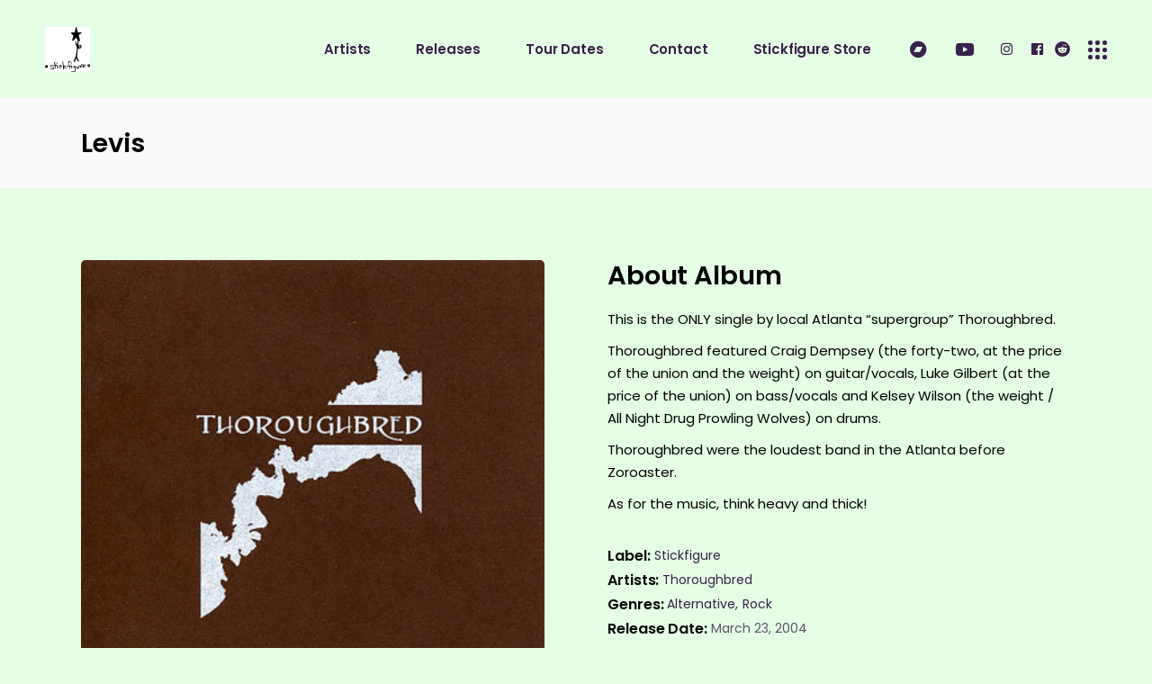

--- FILE ---
content_type: text/html; charset=UTF-8
request_url: https://www.stickfigurerecordings.com/album/levis/
body_size: 15708
content:
<!DOCTYPE html>
<html lang="en-US">
<head>
	<meta charset="UTF-8">
	<meta name="viewport" content="width=device-width, initial-scale=1, user-scalable=yes">
	<link rel="profile" href="https://gmpg.org/xfn/11">
	
	
	<title>Levis &#8211; Stickfigure Recordings</title>
<meta name='robots' content='max-image-preview:large' />
<link rel='dns-prefetch' href='//fonts.googleapis.com' />
<link rel="alternate" type="application/rss+xml" title="Stickfigure Recordings &raquo; Feed" href="https://www.stickfigurerecordings.com/feed/" />
<link rel="alternate" type="application/rss+xml" title="Stickfigure Recordings &raquo; Comments Feed" href="https://www.stickfigurerecordings.com/comments/feed/" />
<link rel="alternate" title="oEmbed (JSON)" type="application/json+oembed" href="https://www.stickfigurerecordings.com/wp-json/oembed/1.0/embed?url=https%3A%2F%2Fwww.stickfigurerecordings.com%2Falbum%2Flevis%2F" />
<link rel="alternate" title="oEmbed (XML)" type="text/xml+oembed" href="https://www.stickfigurerecordings.com/wp-json/oembed/1.0/embed?url=https%3A%2F%2Fwww.stickfigurerecordings.com%2Falbum%2Flevis%2F&#038;format=xml" />
		<!-- This site uses the Google Analytics by MonsterInsights plugin v9.11.1 - Using Analytics tracking - https://www.monsterinsights.com/ -->
							<script src="//www.googletagmanager.com/gtag/js?id=G-N3YGYK6G6Y"  data-cfasync="false" data-wpfc-render="false" type="text/javascript" async></script>
			<script data-cfasync="false" data-wpfc-render="false" type="text/javascript">
				var mi_version = '9.11.1';
				var mi_track_user = true;
				var mi_no_track_reason = '';
								var MonsterInsightsDefaultLocations = {"page_location":"https:\/\/www.stickfigurerecordings.com\/album\/levis\/"};
								if ( typeof MonsterInsightsPrivacyGuardFilter === 'function' ) {
					var MonsterInsightsLocations = (typeof MonsterInsightsExcludeQuery === 'object') ? MonsterInsightsPrivacyGuardFilter( MonsterInsightsExcludeQuery ) : MonsterInsightsPrivacyGuardFilter( MonsterInsightsDefaultLocations );
				} else {
					var MonsterInsightsLocations = (typeof MonsterInsightsExcludeQuery === 'object') ? MonsterInsightsExcludeQuery : MonsterInsightsDefaultLocations;
				}

								var disableStrs = [
										'ga-disable-G-N3YGYK6G6Y',
									];

				/* Function to detect opted out users */
				function __gtagTrackerIsOptedOut() {
					for (var index = 0; index < disableStrs.length; index++) {
						if (document.cookie.indexOf(disableStrs[index] + '=true') > -1) {
							return true;
						}
					}

					return false;
				}

				/* Disable tracking if the opt-out cookie exists. */
				if (__gtagTrackerIsOptedOut()) {
					for (var index = 0; index < disableStrs.length; index++) {
						window[disableStrs[index]] = true;
					}
				}

				/* Opt-out function */
				function __gtagTrackerOptout() {
					for (var index = 0; index < disableStrs.length; index++) {
						document.cookie = disableStrs[index] + '=true; expires=Thu, 31 Dec 2099 23:59:59 UTC; path=/';
						window[disableStrs[index]] = true;
					}
				}

				if ('undefined' === typeof gaOptout) {
					function gaOptout() {
						__gtagTrackerOptout();
					}
				}
								window.dataLayer = window.dataLayer || [];

				window.MonsterInsightsDualTracker = {
					helpers: {},
					trackers: {},
				};
				if (mi_track_user) {
					function __gtagDataLayer() {
						dataLayer.push(arguments);
					}

					function __gtagTracker(type, name, parameters) {
						if (!parameters) {
							parameters = {};
						}

						if (parameters.send_to) {
							__gtagDataLayer.apply(null, arguments);
							return;
						}

						if (type === 'event') {
														parameters.send_to = monsterinsights_frontend.v4_id;
							var hookName = name;
							if (typeof parameters['event_category'] !== 'undefined') {
								hookName = parameters['event_category'] + ':' + name;
							}

							if (typeof MonsterInsightsDualTracker.trackers[hookName] !== 'undefined') {
								MonsterInsightsDualTracker.trackers[hookName](parameters);
							} else {
								__gtagDataLayer('event', name, parameters);
							}
							
						} else {
							__gtagDataLayer.apply(null, arguments);
						}
					}

					__gtagTracker('js', new Date());
					__gtagTracker('set', {
						'developer_id.dZGIzZG': true,
											});
					if ( MonsterInsightsLocations.page_location ) {
						__gtagTracker('set', MonsterInsightsLocations);
					}
										__gtagTracker('config', 'G-N3YGYK6G6Y', {"forceSSL":"true","link_attribution":"true"} );
										window.gtag = __gtagTracker;										(function () {
						/* https://developers.google.com/analytics/devguides/collection/analyticsjs/ */
						/* ga and __gaTracker compatibility shim. */
						var noopfn = function () {
							return null;
						};
						var newtracker = function () {
							return new Tracker();
						};
						var Tracker = function () {
							return null;
						};
						var p = Tracker.prototype;
						p.get = noopfn;
						p.set = noopfn;
						p.send = function () {
							var args = Array.prototype.slice.call(arguments);
							args.unshift('send');
							__gaTracker.apply(null, args);
						};
						var __gaTracker = function () {
							var len = arguments.length;
							if (len === 0) {
								return;
							}
							var f = arguments[len - 1];
							if (typeof f !== 'object' || f === null || typeof f.hitCallback !== 'function') {
								if ('send' === arguments[0]) {
									var hitConverted, hitObject = false, action;
									if ('event' === arguments[1]) {
										if ('undefined' !== typeof arguments[3]) {
											hitObject = {
												'eventAction': arguments[3],
												'eventCategory': arguments[2],
												'eventLabel': arguments[4],
												'value': arguments[5] ? arguments[5] : 1,
											}
										}
									}
									if ('pageview' === arguments[1]) {
										if ('undefined' !== typeof arguments[2]) {
											hitObject = {
												'eventAction': 'page_view',
												'page_path': arguments[2],
											}
										}
									}
									if (typeof arguments[2] === 'object') {
										hitObject = arguments[2];
									}
									if (typeof arguments[5] === 'object') {
										Object.assign(hitObject, arguments[5]);
									}
									if ('undefined' !== typeof arguments[1].hitType) {
										hitObject = arguments[1];
										if ('pageview' === hitObject.hitType) {
											hitObject.eventAction = 'page_view';
										}
									}
									if (hitObject) {
										action = 'timing' === arguments[1].hitType ? 'timing_complete' : hitObject.eventAction;
										hitConverted = mapArgs(hitObject);
										__gtagTracker('event', action, hitConverted);
									}
								}
								return;
							}

							function mapArgs(args) {
								var arg, hit = {};
								var gaMap = {
									'eventCategory': 'event_category',
									'eventAction': 'event_action',
									'eventLabel': 'event_label',
									'eventValue': 'event_value',
									'nonInteraction': 'non_interaction',
									'timingCategory': 'event_category',
									'timingVar': 'name',
									'timingValue': 'value',
									'timingLabel': 'event_label',
									'page': 'page_path',
									'location': 'page_location',
									'title': 'page_title',
									'referrer' : 'page_referrer',
								};
								for (arg in args) {
																		if (!(!args.hasOwnProperty(arg) || !gaMap.hasOwnProperty(arg))) {
										hit[gaMap[arg]] = args[arg];
									} else {
										hit[arg] = args[arg];
									}
								}
								return hit;
							}

							try {
								f.hitCallback();
							} catch (ex) {
							}
						};
						__gaTracker.create = newtracker;
						__gaTracker.getByName = newtracker;
						__gaTracker.getAll = function () {
							return [];
						};
						__gaTracker.remove = noopfn;
						__gaTracker.loaded = true;
						window['__gaTracker'] = __gaTracker;
					})();
									} else {
										console.log("");
					(function () {
						function __gtagTracker() {
							return null;
						}

						window['__gtagTracker'] = __gtagTracker;
						window['gtag'] = __gtagTracker;
					})();
									}
			</script>
							<!-- / Google Analytics by MonsterInsights -->
		<style id='wp-img-auto-sizes-contain-inline-css' type='text/css'>
img:is([sizes=auto i],[sizes^="auto," i]){contain-intrinsic-size:3000px 1500px}
/*# sourceURL=wp-img-auto-sizes-contain-inline-css */
</style>
<link rel='stylesheet' id='dripicons-css' href='https://www.stickfigurerecordings.com/wp-content/plugins/neobeat-core/inc/icons/dripicons/assets/css/dripicons.min.css?ver=6.9' type='text/css' media='all' />
<link rel='stylesheet' id='elegant-icons-css' href='https://www.stickfigurerecordings.com/wp-content/plugins/neobeat-core/inc/icons/elegant-icons/assets/css/elegant-icons.min.css?ver=6.9' type='text/css' media='all' />
<link rel='stylesheet' id='font-awesome-css' href='https://www.stickfigurerecordings.com/wp-content/plugins/neobeat-core/inc/icons/font-awesome/assets/css/all.min.css?ver=6.9' type='text/css' media='all' />
<link rel='stylesheet' id='ionicons-css' href='https://www.stickfigurerecordings.com/wp-content/plugins/neobeat-core/inc/icons/ionicons/assets/css/ionicons.min.css?ver=6.9' type='text/css' media='all' />
<link rel='stylesheet' id='linea-icons-css' href='https://www.stickfigurerecordings.com/wp-content/plugins/neobeat-core/inc/icons/linea-icons/assets/css/linea-icons.min.css?ver=6.9' type='text/css' media='all' />
<link rel='stylesheet' id='linear-icons-css' href='https://www.stickfigurerecordings.com/wp-content/plugins/neobeat-core/inc/icons/linear-icons/assets/css/linear-icons.min.css?ver=6.9' type='text/css' media='all' />
<link rel='stylesheet' id='material-icons-css' href='https://fonts.googleapis.com/icon?family=Material+Icons&#038;ver=6.9' type='text/css' media='all' />
<link rel='stylesheet' id='simple-line-icons-css' href='https://www.stickfigurerecordings.com/wp-content/plugins/neobeat-core/inc/icons/simple-line-icons/assets/css/simple-line-icons.min.css?ver=6.9' type='text/css' media='all' />
<style id='wp-emoji-styles-inline-css' type='text/css'>

	img.wp-smiley, img.emoji {
		display: inline !important;
		border: none !important;
		box-shadow: none !important;
		height: 1em !important;
		width: 1em !important;
		margin: 0 0.07em !important;
		vertical-align: -0.1em !important;
		background: none !important;
		padding: 0 !important;
	}
/*# sourceURL=wp-emoji-styles-inline-css */
</style>
<link rel='stylesheet' id='wp-block-library-css' href='https://www.stickfigurerecordings.com/wp-includes/css/dist/block-library/style.min.css?ver=6.9' type='text/css' media='all' />
<style id='classic-theme-styles-inline-css' type='text/css'>
/*! This file is auto-generated */
.wp-block-button__link{color:#fff;background-color:#32373c;border-radius:9999px;box-shadow:none;text-decoration:none;padding:calc(.667em + 2px) calc(1.333em + 2px);font-size:1.125em}.wp-block-file__button{background:#32373c;color:#fff;text-decoration:none}
/*# sourceURL=/wp-includes/css/classic-themes.min.css */
</style>
<style id='global-styles-inline-css' type='text/css'>
:root{--wp--preset--aspect-ratio--square: 1;--wp--preset--aspect-ratio--4-3: 4/3;--wp--preset--aspect-ratio--3-4: 3/4;--wp--preset--aspect-ratio--3-2: 3/2;--wp--preset--aspect-ratio--2-3: 2/3;--wp--preset--aspect-ratio--16-9: 16/9;--wp--preset--aspect-ratio--9-16: 9/16;--wp--preset--color--black: #000000;--wp--preset--color--cyan-bluish-gray: #abb8c3;--wp--preset--color--white: #ffffff;--wp--preset--color--pale-pink: #f78da7;--wp--preset--color--vivid-red: #cf2e2e;--wp--preset--color--luminous-vivid-orange: #ff6900;--wp--preset--color--luminous-vivid-amber: #fcb900;--wp--preset--color--light-green-cyan: #7bdcb5;--wp--preset--color--vivid-green-cyan: #00d084;--wp--preset--color--pale-cyan-blue: #8ed1fc;--wp--preset--color--vivid-cyan-blue: #0693e3;--wp--preset--color--vivid-purple: #9b51e0;--wp--preset--gradient--vivid-cyan-blue-to-vivid-purple: linear-gradient(135deg,rgb(6,147,227) 0%,rgb(155,81,224) 100%);--wp--preset--gradient--light-green-cyan-to-vivid-green-cyan: linear-gradient(135deg,rgb(122,220,180) 0%,rgb(0,208,130) 100%);--wp--preset--gradient--luminous-vivid-amber-to-luminous-vivid-orange: linear-gradient(135deg,rgb(252,185,0) 0%,rgb(255,105,0) 100%);--wp--preset--gradient--luminous-vivid-orange-to-vivid-red: linear-gradient(135deg,rgb(255,105,0) 0%,rgb(207,46,46) 100%);--wp--preset--gradient--very-light-gray-to-cyan-bluish-gray: linear-gradient(135deg,rgb(238,238,238) 0%,rgb(169,184,195) 100%);--wp--preset--gradient--cool-to-warm-spectrum: linear-gradient(135deg,rgb(74,234,220) 0%,rgb(151,120,209) 20%,rgb(207,42,186) 40%,rgb(238,44,130) 60%,rgb(251,105,98) 80%,rgb(254,248,76) 100%);--wp--preset--gradient--blush-light-purple: linear-gradient(135deg,rgb(255,206,236) 0%,rgb(152,150,240) 100%);--wp--preset--gradient--blush-bordeaux: linear-gradient(135deg,rgb(254,205,165) 0%,rgb(254,45,45) 50%,rgb(107,0,62) 100%);--wp--preset--gradient--luminous-dusk: linear-gradient(135deg,rgb(255,203,112) 0%,rgb(199,81,192) 50%,rgb(65,88,208) 100%);--wp--preset--gradient--pale-ocean: linear-gradient(135deg,rgb(255,245,203) 0%,rgb(182,227,212) 50%,rgb(51,167,181) 100%);--wp--preset--gradient--electric-grass: linear-gradient(135deg,rgb(202,248,128) 0%,rgb(113,206,126) 100%);--wp--preset--gradient--midnight: linear-gradient(135deg,rgb(2,3,129) 0%,rgb(40,116,252) 100%);--wp--preset--font-size--small: 13px;--wp--preset--font-size--medium: 20px;--wp--preset--font-size--large: 36px;--wp--preset--font-size--x-large: 42px;--wp--preset--spacing--20: 0.44rem;--wp--preset--spacing--30: 0.67rem;--wp--preset--spacing--40: 1rem;--wp--preset--spacing--50: 1.5rem;--wp--preset--spacing--60: 2.25rem;--wp--preset--spacing--70: 3.38rem;--wp--preset--spacing--80: 5.06rem;--wp--preset--shadow--natural: 6px 6px 9px rgba(0, 0, 0, 0.2);--wp--preset--shadow--deep: 12px 12px 50px rgba(0, 0, 0, 0.4);--wp--preset--shadow--sharp: 6px 6px 0px rgba(0, 0, 0, 0.2);--wp--preset--shadow--outlined: 6px 6px 0px -3px rgb(255, 255, 255), 6px 6px rgb(0, 0, 0);--wp--preset--shadow--crisp: 6px 6px 0px rgb(0, 0, 0);}:where(.is-layout-flex){gap: 0.5em;}:where(.is-layout-grid){gap: 0.5em;}body .is-layout-flex{display: flex;}.is-layout-flex{flex-wrap: wrap;align-items: center;}.is-layout-flex > :is(*, div){margin: 0;}body .is-layout-grid{display: grid;}.is-layout-grid > :is(*, div){margin: 0;}:where(.wp-block-columns.is-layout-flex){gap: 2em;}:where(.wp-block-columns.is-layout-grid){gap: 2em;}:where(.wp-block-post-template.is-layout-flex){gap: 1.25em;}:where(.wp-block-post-template.is-layout-grid){gap: 1.25em;}.has-black-color{color: var(--wp--preset--color--black) !important;}.has-cyan-bluish-gray-color{color: var(--wp--preset--color--cyan-bluish-gray) !important;}.has-white-color{color: var(--wp--preset--color--white) !important;}.has-pale-pink-color{color: var(--wp--preset--color--pale-pink) !important;}.has-vivid-red-color{color: var(--wp--preset--color--vivid-red) !important;}.has-luminous-vivid-orange-color{color: var(--wp--preset--color--luminous-vivid-orange) !important;}.has-luminous-vivid-amber-color{color: var(--wp--preset--color--luminous-vivid-amber) !important;}.has-light-green-cyan-color{color: var(--wp--preset--color--light-green-cyan) !important;}.has-vivid-green-cyan-color{color: var(--wp--preset--color--vivid-green-cyan) !important;}.has-pale-cyan-blue-color{color: var(--wp--preset--color--pale-cyan-blue) !important;}.has-vivid-cyan-blue-color{color: var(--wp--preset--color--vivid-cyan-blue) !important;}.has-vivid-purple-color{color: var(--wp--preset--color--vivid-purple) !important;}.has-black-background-color{background-color: var(--wp--preset--color--black) !important;}.has-cyan-bluish-gray-background-color{background-color: var(--wp--preset--color--cyan-bluish-gray) !important;}.has-white-background-color{background-color: var(--wp--preset--color--white) !important;}.has-pale-pink-background-color{background-color: var(--wp--preset--color--pale-pink) !important;}.has-vivid-red-background-color{background-color: var(--wp--preset--color--vivid-red) !important;}.has-luminous-vivid-orange-background-color{background-color: var(--wp--preset--color--luminous-vivid-orange) !important;}.has-luminous-vivid-amber-background-color{background-color: var(--wp--preset--color--luminous-vivid-amber) !important;}.has-light-green-cyan-background-color{background-color: var(--wp--preset--color--light-green-cyan) !important;}.has-vivid-green-cyan-background-color{background-color: var(--wp--preset--color--vivid-green-cyan) !important;}.has-pale-cyan-blue-background-color{background-color: var(--wp--preset--color--pale-cyan-blue) !important;}.has-vivid-cyan-blue-background-color{background-color: var(--wp--preset--color--vivid-cyan-blue) !important;}.has-vivid-purple-background-color{background-color: var(--wp--preset--color--vivid-purple) !important;}.has-black-border-color{border-color: var(--wp--preset--color--black) !important;}.has-cyan-bluish-gray-border-color{border-color: var(--wp--preset--color--cyan-bluish-gray) !important;}.has-white-border-color{border-color: var(--wp--preset--color--white) !important;}.has-pale-pink-border-color{border-color: var(--wp--preset--color--pale-pink) !important;}.has-vivid-red-border-color{border-color: var(--wp--preset--color--vivid-red) !important;}.has-luminous-vivid-orange-border-color{border-color: var(--wp--preset--color--luminous-vivid-orange) !important;}.has-luminous-vivid-amber-border-color{border-color: var(--wp--preset--color--luminous-vivid-amber) !important;}.has-light-green-cyan-border-color{border-color: var(--wp--preset--color--light-green-cyan) !important;}.has-vivid-green-cyan-border-color{border-color: var(--wp--preset--color--vivid-green-cyan) !important;}.has-pale-cyan-blue-border-color{border-color: var(--wp--preset--color--pale-cyan-blue) !important;}.has-vivid-cyan-blue-border-color{border-color: var(--wp--preset--color--vivid-cyan-blue) !important;}.has-vivid-purple-border-color{border-color: var(--wp--preset--color--vivid-purple) !important;}.has-vivid-cyan-blue-to-vivid-purple-gradient-background{background: var(--wp--preset--gradient--vivid-cyan-blue-to-vivid-purple) !important;}.has-light-green-cyan-to-vivid-green-cyan-gradient-background{background: var(--wp--preset--gradient--light-green-cyan-to-vivid-green-cyan) !important;}.has-luminous-vivid-amber-to-luminous-vivid-orange-gradient-background{background: var(--wp--preset--gradient--luminous-vivid-amber-to-luminous-vivid-orange) !important;}.has-luminous-vivid-orange-to-vivid-red-gradient-background{background: var(--wp--preset--gradient--luminous-vivid-orange-to-vivid-red) !important;}.has-very-light-gray-to-cyan-bluish-gray-gradient-background{background: var(--wp--preset--gradient--very-light-gray-to-cyan-bluish-gray) !important;}.has-cool-to-warm-spectrum-gradient-background{background: var(--wp--preset--gradient--cool-to-warm-spectrum) !important;}.has-blush-light-purple-gradient-background{background: var(--wp--preset--gradient--blush-light-purple) !important;}.has-blush-bordeaux-gradient-background{background: var(--wp--preset--gradient--blush-bordeaux) !important;}.has-luminous-dusk-gradient-background{background: var(--wp--preset--gradient--luminous-dusk) !important;}.has-pale-ocean-gradient-background{background: var(--wp--preset--gradient--pale-ocean) !important;}.has-electric-grass-gradient-background{background: var(--wp--preset--gradient--electric-grass) !important;}.has-midnight-gradient-background{background: var(--wp--preset--gradient--midnight) !important;}.has-small-font-size{font-size: var(--wp--preset--font-size--small) !important;}.has-medium-font-size{font-size: var(--wp--preset--font-size--medium) !important;}.has-large-font-size{font-size: var(--wp--preset--font-size--large) !important;}.has-x-large-font-size{font-size: var(--wp--preset--font-size--x-large) !important;}
:where(.wp-block-post-template.is-layout-flex){gap: 1.25em;}:where(.wp-block-post-template.is-layout-grid){gap: 1.25em;}
:where(.wp-block-term-template.is-layout-flex){gap: 1.25em;}:where(.wp-block-term-template.is-layout-grid){gap: 1.25em;}
:where(.wp-block-columns.is-layout-flex){gap: 2em;}:where(.wp-block-columns.is-layout-grid){gap: 2em;}
:root :where(.wp-block-pullquote){font-size: 1.5em;line-height: 1.6;}
/*# sourceURL=global-styles-inline-css */
</style>
<link rel='stylesheet' id='wc-gallery-style-css' href='https://www.stickfigurerecordings.com/wp-content/plugins/boldgrid-gallery/includes/css/style.css?ver=1.55' type='text/css' media='all' />
<link rel='stylesheet' id='wc-gallery-popup-style-css' href='https://www.stickfigurerecordings.com/wp-content/plugins/boldgrid-gallery/includes/css/magnific-popup.css?ver=1.1.0' type='text/css' media='all' />
<link rel='stylesheet' id='wc-gallery-flexslider-style-css' href='https://www.stickfigurerecordings.com/wp-content/plugins/boldgrid-gallery/includes/vendors/flexslider/flexslider.css?ver=2.6.1' type='text/css' media='all' />
<link rel='stylesheet' id='wc-gallery-owlcarousel-style-css' href='https://www.stickfigurerecordings.com/wp-content/plugins/boldgrid-gallery/includes/vendors/owlcarousel/assets/owl.carousel.css?ver=2.1.4' type='text/css' media='all' />
<link rel='stylesheet' id='wc-gallery-owlcarousel-theme-style-css' href='https://www.stickfigurerecordings.com/wp-content/plugins/boldgrid-gallery/includes/vendors/owlcarousel/assets/owl.theme.default.css?ver=2.1.4' type='text/css' media='all' />
<link rel='stylesheet' id='contact-form-7-css' href='https://www.stickfigurerecordings.com/wp-content/plugins/contact-form-7/includes/css/styles.css?ver=6.1.4' type='text/css' media='all' />
<link rel='stylesheet' id='select2-css' href='https://www.stickfigurerecordings.com/wp-content/plugins/qode-framework/inc/common/assets/plugins/select2/select2.min.css?ver=6.9' type='text/css' media='all' />
<link rel='stylesheet' id='neobeat-core-dashboard-style-css' href='https://www.stickfigurerecordings.com/wp-content/plugins/neobeat-core/inc/core-dashboard/assets/css/core-dashboard.min.css?ver=6.9' type='text/css' media='all' />
<link rel='stylesheet' id='perfect-scrollbar-css' href='https://www.stickfigurerecordings.com/wp-content/plugins/neobeat-core/assets/plugins/perfect-scrollbar/perfect-scrollbar.css?ver=6.9' type='text/css' media='all' />
<link rel='stylesheet' id='swiper-css' href='https://www.stickfigurerecordings.com/wp-content/plugins/elementor/assets/lib/swiper/v8/css/swiper.min.css?ver=8.4.5' type='text/css' media='all' />
<link rel='stylesheet' id='neobeat-main-css' href='https://www.stickfigurerecordings.com/wp-content/themes/neobeat/assets/css/main.min.css?ver=6.9' type='text/css' media='all' />
<link rel='stylesheet' id='neobeat-core-style-css' href='https://www.stickfigurerecordings.com/wp-content/plugins/neobeat-core/assets/css/neobeat-core.min.css?ver=6.9' type='text/css' media='all' />
<link rel='stylesheet' id='magnific-popup-css' href='https://www.stickfigurerecordings.com/wp-content/themes/neobeat/assets/plugins/magnific-popup/magnific-popup.css?ver=6.9' type='text/css' media='all' />
<link rel='stylesheet' id='neobeat-google-fonts-css' href='https://fonts.googleapis.com/css?family=Poppins%3A300%2C400%2C500%2C600%2C700&#038;subset=latin-ext&#038;ver=1.0.0' type='text/css' media='all' />
<link rel='stylesheet' id='neobeat-style-css' href='https://www.stickfigurerecordings.com/wp-content/themes/neobeat/style.css?ver=6.9' type='text/css' media='all' />
<style id='neobeat-style-inline-css' type='text/css'>
#qodef-page-footer-top-area { background-color: #ffffff;}#qodef-page-footer-bottom-area { background-color: rgba(0,76,183,0.81);border-top-color: #ffffff;border-top-width: 1px;}body { background-color: #e5fde5;}#qodef-page-header .widget_icl_lang_sel_widget .wpml-ls-legacy-dropdown .wpml-ls-item-toggle:hover, #qodef-page-header .widget_icl_lang_sel_widget .wpml-ls-legacy-dropdown-click .wpml-ls-item-toggle:hover, #qodef-page-header .widget_icl_lang_sel_widget .wpml-ls-legacy-dropdown .wpml-ls-sub-menu .wpml-ls-item a:hover, #qodef-page-header .widget_icl_lang_sel_widget .wpml-ls-legacy-dropdown-click .wpml-ls-sub-menu .wpml-ls-item a:hover, #qodef-page-header .widget_icl_lang_sel_widget .wpml-ls-legacy-list-horizontal ul li a:hover, #qodef-page-header .widget_icl_lang_sel_widget .wpml-ls-legacy-list-vertical ul li a:hover, #qodef-page-mobile-header .widget_icl_lang_sel_widget .wpml-ls-legacy-dropdown .wpml-ls-item-toggle:hover, #qodef-page-mobile-header .widget_icl_lang_sel_widget .wpml-ls-legacy-dropdown-click .wpml-ls-item-toggle:hover, #qodef-page-mobile-header .widget_icl_lang_sel_widget .wpml-ls-legacy-dropdown .wpml-ls-sub-menu .wpml-ls-item a:hover, #qodef-page-mobile-header .widget_icl_lang_sel_widget .wpml-ls-legacy-dropdown-click .wpml-ls-sub-menu .wpml-ls-item a:hover, #qodef-page-mobile-header .widget_icl_lang_sel_widget .wpml-ls-legacy-list-horizontal ul li a:hover, #qodef-page-mobile-header .widget_icl_lang_sel_widget .wpml-ls-legacy-list-vertical ul li a:hover, #qodef-page-sidebar .widget_icl_lang_sel_widget .wpml-ls-legacy-dropdown .wpml-ls-item-toggle:hover, #qodef-page-sidebar .widget_icl_lang_sel_widget .wpml-ls-legacy-dropdown-click .wpml-ls-item-toggle:hover, #qodef-page-sidebar .widget_icl_lang_sel_widget .wpml-ls-legacy-dropdown .wpml-ls-sub-menu .wpml-ls-item a:hover, #qodef-page-sidebar .widget_icl_lang_sel_widget .wpml-ls-legacy-dropdown-click .wpml-ls-sub-menu .wpml-ls-item a:hover, #qodef-page-sidebar .widget_icl_lang_sel_widget .wpml-ls-legacy-list-horizontal ul li a:hover, #qodef-page-sidebar .widget_icl_lang_sel_widget .wpml-ls-legacy-list-vertical ul li a:hover, #qodef-page-footer .widget_icl_lang_sel_widget .wpml-ls-legacy-dropdown .wpml-ls-item-toggle:hover, #qodef-page-footer .widget_icl_lang_sel_widget .wpml-ls-legacy-dropdown-click .wpml-ls-item-toggle:hover, #qodef-page-footer .widget_icl_lang_sel_widget .wpml-ls-legacy-dropdown .wpml-ls-sub-menu .wpml-ls-item a:hover, #qodef-page-footer .widget_icl_lang_sel_widget .wpml-ls-legacy-dropdown-click .wpml-ls-sub-menu .wpml-ls-item a:hover, #qodef-side-area .widget_icl_lang_sel_widget .wpml-ls-legacy-dropdown .wpml-ls-item-toggle:hover, #qodef-side-area .widget_icl_lang_sel_widget .wpml-ls-legacy-dropdown-click .wpml-ls-item-toggle:hover, #qodef-side-area .widget_icl_lang_sel_widget .wpml-ls-legacy-dropdown .wpml-ls-sub-menu .wpml-ls-item a:hover, #qodef-side-area .widget_icl_lang_sel_widget .wpml-ls-legacy-dropdown-click .wpml-ls-sub-menu .wpml-ls-item a:hover, .qodef-blog .qodef-blog-item.format-quote .qodef-e-quote:before, .wp-block-button.is-style-outline .wp-block-button__link, .wp-block-archives li a:hover, .wp-block-categories li a:hover, .wp-block-latest-posts li a:hover, #qodef-top-area .qodef-woo-dropdown-cart .qodef-woo-dropdown-items a:hover, .qodef-search-cover input[type=text], .qodef-search-cover input[type=text]:focus, .qodef-search-cover .qodef-search-close, .qodef-search-cover .qodef-search-close:hover, .qodef-banner .qodef-m-subtitle, .qodef-banner span.qodef-m-subtitle, .qodef-banner .qodef-m-text-field, .qodef-button.qodef-layout--outlined, #qodef-page-spinner .qodef-m-inner { color: #ffffff;}.qodef-blog .qodef-blog-item.format-link .qodef-e-link, .qodef-footer--light #qodef-page-footer-top-area, .qodef-footer--light #qodef-page-footer-bottom-area, .wp-block-button.is-style-outline .wp-block-button__link:hover, .has-primary-background-color, .qodef-contact-form-7 .qodef-skin--light button:hover, .qodef-testimonials-list .swiper-pagination-bullets .swiper-pagination-bullet:after, .qodef-button.qodef-layout--outlined:hover, .qodef-icon-holder.qodef-layout--circle, .qodef-icon-holder.qodef-layout--square, #multiscroll-nav a.active span, #qodef-page-spinner.qodef-layout--progress-bar .qodef-m-spinner-line-front, .widget.widget_masterds_core_social_icons_group .qodef-icon-holder.qodef-layout--circle { background-color: #ffffff;}.wp-block-button.is-style-outline .wp-block-button__link, .wp-block-button.is-style-outline .wp-block-button__link:hover, .qodef-contact-form-7 .qodef-skin--light button:hover, .qodef-button.qodef-layout--outlined, .qodef-button.qodef-layout--outlined:hover { border-color: #ffffff;}#qodef-side-area { background-color: #e5fde5;width: 300px;right: -300px;}.qodef-page-title { height: 100px;}@media only screen and (max-width: 1024px) { .qodef-page-title { height: 150px;}}p { color: #000000;}h1 { color: #000000;}h2 { color: #000000;}h3 { color: #000000;}h4 { color: #000000;}h5 { color: #000000;}h6 { color: #000000;}a, p a { color: #000000;}.qodef-header--standard #qodef-page-header { background-color: #e5fde5;}.qodef-mobile-header--standard #qodef-mobile-header-navigation .qodef-m-inner { background-color: #e5fde5;}.qodef-mobile-header--standard #qodef-page-mobile-header { background-color: #e5fde5;}
/*# sourceURL=neobeat-style-inline-css */
</style>
<link rel='stylesheet' id='boldgrid-components-css' href='https://www.stickfigurerecordings.com/wp-content/plugins/post-and-page-builder/assets/css/components.min.css?ver=2.16.5' type='text/css' media='all' />
<link rel='stylesheet' id='boldgrid-fe-css' href='https://www.stickfigurerecordings.com/wp-content/plugins/post-and-page-builder/assets/css/editor-fe.min.css?ver=1.27.10' type='text/css' media='all' />
<link rel='stylesheet' id='boldgrid-custom-styles-css' href='https://www.stickfigurerecordings.com/wp-content/plugins/post-and-page-builder/assets/css/custom-styles.css?ver=6.9' type='text/css' media='all' />
<link rel='stylesheet' id='bgpbpp-public-css' href='https://www.stickfigurerecordings.com/wp-content/plugins/post-and-page-builder-premium/dist/application.min.css?ver=1.2.7' type='text/css' media='all' />
<script type="text/javascript" src="https://www.stickfigurerecordings.com/wp-content/plugins/google-analytics-for-wordpress/assets/js/frontend-gtag.min.js?ver=9.11.1" id="monsterinsights-frontend-script-js" async="async" data-wp-strategy="async"></script>
<script data-cfasync="false" data-wpfc-render="false" type="text/javascript" id='monsterinsights-frontend-script-js-extra'>/* <![CDATA[ */
var monsterinsights_frontend = {"js_events_tracking":"true","download_extensions":"doc,pdf,ppt,zip,xls,docx,pptx,xlsx","inbound_paths":"[{\"path\":\"\\\/go\\\/\",\"label\":\"affiliate\"},{\"path\":\"\\\/recommend\\\/\",\"label\":\"affiliate\"}]","home_url":"https:\/\/www.stickfigurerecordings.com","hash_tracking":"false","v4_id":"G-N3YGYK6G6Y"};/* ]]> */
</script>
<script type="text/javascript" src="https://www.stickfigurerecordings.com/wp-includes/js/jquery/jquery.min.js?ver=3.7.1" id="jquery-core-js"></script>
<script type="text/javascript" src="https://www.stickfigurerecordings.com/wp-includes/js/jquery/jquery-migrate.min.js?ver=3.4.1" id="jquery-migrate-js"></script>
<link rel="https://api.w.org/" href="https://www.stickfigurerecordings.com/wp-json/" /><link rel="EditURI" type="application/rsd+xml" title="RSD" href="https://www.stickfigurerecordings.com/xmlrpc.php?rsd" />
<meta name="generator" content="WordPress 6.9" />
<link rel="canonical" href="https://www.stickfigurerecordings.com/album/levis/" />
<link rel='shortlink' href='https://www.stickfigurerecordings.com/?p=819' />
<meta name="generator" content="Elementor 3.34.1; features: additional_custom_breakpoints; settings: css_print_method-external, google_font-enabled, font_display-auto">
			<style>
				.e-con.e-parent:nth-of-type(n+4):not(.e-lazyloaded):not(.e-no-lazyload),
				.e-con.e-parent:nth-of-type(n+4):not(.e-lazyloaded):not(.e-no-lazyload) * {
					background-image: none !important;
				}
				@media screen and (max-height: 1024px) {
					.e-con.e-parent:nth-of-type(n+3):not(.e-lazyloaded):not(.e-no-lazyload),
					.e-con.e-parent:nth-of-type(n+3):not(.e-lazyloaded):not(.e-no-lazyload) * {
						background-image: none !important;
					}
				}
				@media screen and (max-height: 640px) {
					.e-con.e-parent:nth-of-type(n+2):not(.e-lazyloaded):not(.e-no-lazyload),
					.e-con.e-parent:nth-of-type(n+2):not(.e-lazyloaded):not(.e-no-lazyload) * {
						background-image: none !important;
					}
				}
			</style>
					<style type="text/css" id="wp-custom-css">
			.qodef-artist-item .qodef-m-albums-description {
    display: none;
}		</style>
		</head>
<body class="wp-singular album-template-default single single-album postid-819 wp-theme-neobeat qode-framework-1.1.8 qodef-back-to-top--enabled  qodef-content-grid-1100 qodef-header--standard qodef-header-appearance--none qodef-mobile-header--standard qodef-drop-down-second--full-width qodef-drop-down-second--default qodef-album-single-layout--compact neobeat-core-1.2.1 boldgrid-ppb neobeat-1.7 qodef-header-standard--right qodef-search--covers-header elementor-default elementor-kit-8" itemscope itemtype="https://schema.org/WebPage">
		<div id="qodef-page-wrapper" class="">
		<header id="qodef-page-header">
		<div id="qodef-page-header-inner" >
		<div class="qodef-header-wrapper">
	<div class="qodef-header-logo-wrapper">
		<a itemprop="url" class="qodef-header-logo-link qodef-height--set" href="https://www.stickfigurerecordings.com/" style="height:50px" rel="home">
	<img fetchpriority="high" width="800" height="800" src="https://www.stickfigurerecordings.com/wp-content/uploads/2021/01/stickfigure_logo.jpg" class="qodef-header-logo-image qodef--main" alt="logo main" />		</a>	</div>
		<nav class="qodef-header-navigation" role="navigation" aria-label="Top Menu">
		<ul id="qodef-main-navigation-menu" class="menu"><li class="menu-item menu-item-type-post_type menu-item-object-page menu-item-has-children menu-item-88 qodef-menu-item--narrow"><a href="https://www.stickfigurerecordings.com/artists/"><span class="qodef-menu-item-inner"><span class="qodef-menu-item-text">Artists</span></span></a><span class="qodef-menu-arrow"></span>
<div class="qodef-drop-down-second"><div class="qodef-drop-down-second-inner"><ul class="sub-menu">
	<li class="menu-item menu-item-type-custom menu-item-object-custom menu-item-has-children menu-item-187"><a href="https://stickfigurerecordings.com/artists/"><span class="qodef-menu-item-inner"><span class="qodef-menu-item-text">Feature Artists</span></span></a><span class="qodef-menu-arrow"></span>
	<ul class="sub-menu">
		<li class="menu-item menu-item-type-taxonomy menu-item-object-artist menu-item-191"><a href="https://www.stickfigurerecordings.com/artist/duet-for-theremin-and-lap-steel/"><span class="qodef-menu-item-inner"><span class="qodef-menu-item-text">Duet For Theremin And Lap Steel</span></span></a></li>
		<li class="menu-item menu-item-type-taxonomy menu-item-object-artist menu-item-188"><a href="https://www.stickfigurerecordings.com/artist/entertainment/"><span class="qodef-menu-item-inner"><span class="qodef-menu-item-text">Entertainment</span></span></a></li>
		<li class="menu-item menu-item-type-custom menu-item-object-custom menu-item-1170"><a href="https://www.stickfigurerecordings.com/artist/frank-schultz/"><span class="qodef-menu-item-inner"><span class="qodef-menu-item-text">Frank Schultz</span></span></a></li>
		<li class="menu-item menu-item-type-taxonomy menu-item-object-artist menu-item-1005"><a href="https://www.stickfigurerecordings.com/artist/greg-keller/"><span class="qodef-menu-item-inner"><span class="qodef-menu-item-text">Greg Keller</span></span></a></li>
		<li class="menu-item menu-item-type-custom menu-item-object-custom menu-item-208"><a href="https://stickfigurerecordings.com/artist/hexcrusher/"><span class="qodef-menu-item-inner"><span class="qodef-menu-item-text">Hexcrusher</span></span></a></li>
		<li class="menu-item menu-item-type-taxonomy menu-item-object-artist menu-item-190"><a href="https://www.stickfigurerecordings.com/artist/in-sonitus-lux/"><span class="qodef-menu-item-inner"><span class="qodef-menu-item-text">In Sonitus Lux</span></span></a></li>
		<li class="menu-item menu-item-type-taxonomy menu-item-object-artist menu-item-194"><a href="https://www.stickfigurerecordings.com/artist/sailor-winters/"><span class="qodef-menu-item-inner"><span class="qodef-menu-item-text">Sailor Winters</span></span></a></li>
		<li class="menu-item menu-item-type-custom menu-item-object-custom menu-item-1385"><a href="https://www.stickfigurerecordings.com/artist/sea-of-cortez/"><span class="qodef-menu-item-inner"><span class="qodef-menu-item-text">Sea Of Cortez</span></span></a></li>
		<li class="menu-item menu-item-type-taxonomy menu-item-object-artist menu-item-193"><a href="https://www.stickfigurerecordings.com/artist/warning-light/"><span class="qodef-menu-item-inner"><span class="qodef-menu-item-text">Warning Light</span></span></a></li>
		<li class="menu-item menu-item-type-taxonomy menu-item-object-artist menu-item-766"><a href="https://www.stickfigurerecordings.com/artist/yellow-bulb/"><span class="qodef-menu-item-inner"><span class="qodef-menu-item-text">Yellow Bulb.</span></span></a></li>
	</ul>
</li>
</ul></div></div>
</li>
<li class="menu-item menu-item-type-post_type menu-item-object-page menu-item-has-children menu-item-89 qodef-menu-item--narrow"><a href="https://www.stickfigurerecordings.com/releases/"><span class="qodef-menu-item-inner"><span class="qodef-menu-item-text">Releases</span></span></a><span class="qodef-menu-arrow"></span>
<div class="qodef-drop-down-second"><div class="qodef-drop-down-second-inner"><ul class="sub-menu">
	<li class="menu-item menu-item-type-custom menu-item-object-custom menu-item-has-children menu-item-178"><a href="https://stickfigurerecordings.com/releases/"><span class="qodef-menu-item-inner"><span class="qodef-menu-item-text">Feature Releases</span></span></a><span class="qodef-menu-arrow"></span>
	<ul class="sub-menu">
		<li class="menu-item menu-item-type-custom menu-item-object-custom menu-item-1147"><a href="https://www.stickfigurerecordings.com/album/horror-1-2-12-record/"><span class="qodef-menu-item-inner"><span class="qodef-menu-item-text">Entertainment &#8211; Horror 1 &#038; 2 12&#8243; record</span></span></a></li>
		<li class="menu-item menu-item-type-custom menu-item-object-custom menu-item-1178"><a href="https://www.stickfigurerecordings.com/album/blots/"><span class="qodef-menu-item-inner"><span class="qodef-menu-item-text">Frank Schultz &#8211; Blots</span></span></a></li>
		<li class="menu-item menu-item-type-custom menu-item-object-custom menu-item-1148"><a href="https://www.stickfigurerecordings.com/album/halcyon/"><span class="qodef-menu-item-inner"><span class="qodef-menu-item-text">Greg Keller &#8211; Halcyon</span></span></a></li>
		<li class="menu-item menu-item-type-custom menu-item-object-custom menu-item-1386"><a href="https://www.stickfigurerecordings.com/album/discography/"><span class="qodef-menu-item-inner"><span class="qodef-menu-item-text">Sea Of Cortez &#8211; Discography</span></span></a></li>
		<li class="menu-item menu-item-type-custom menu-item-object-custom menu-item-1318"><a href="https://www.stickfigurerecordings.com/album/unknown-country/"><span class="qodef-menu-item-inner"><span class="qodef-menu-item-text">Warning Light &#8211; Unknown Country</span></span></a></li>
	</ul>
</li>
</ul></div></div>
</li>
<li class="menu-item menu-item-type-post_type menu-item-object-page menu-item-97"><a href="https://www.stickfigurerecordings.com/tour-dates/"><span class="qodef-menu-item-inner"><span class="qodef-menu-item-text">Tour Dates</span></span></a></li>
<li class="menu-item menu-item-type-post_type menu-item-object-page menu-item-105"><a href="https://www.stickfigurerecordings.com/contact/"><span class="qodef-menu-item-inner"><span class="qodef-menu-item-text">Contact</span></span></a></li>
<li class="menu-item menu-item-type-custom menu-item-object-custom menu-item-107"><a target="_blank" href="https://stickfigure-mailorder.myshopify.com/"><span class="qodef-menu-item-inner"><span class="qodef-menu-item-text">Stickfigure Store</span></span></a></li>
</ul>	</nav>
	<div class="qodef-widget-holder">
		<div id="neobeat_core_icon-4" class="widget widget_neobeat_core_icon qodef-header-widget-area-one" data-area="header-widget-one"><span class="qodef-shortcode qodef-m  qodef-icon-holder qodef-size--default qodef-layout--normal qodef-has--circle-hover"  style="font-size: 19px">
			<a itemprop="url" href="https://stickfigurerecordings.bandcamp.com/" target="_blank">
            <span class="qodef-icon-font-awesome fab fa-bandcamp qodef-icon qodef-e" style="" ></span>        	        <svg class="qodef-svg-circle"><circle cx="50%" cy="50%" r="45%"></circle></svg>                    </a>
	</span></div><div id="neobeat_core_icon-2" class="widget widget_neobeat_core_icon qodef-header-widget-area-one" data-area="header-widget-one"><span class="qodef-shortcode qodef-m  qodef-icon-holder qodef-size--default qodef-layout--normal qodef-has--circle-hover"  style="font-size: 19px">
			<a itemprop="url" href="https://www.youtube.com/channel/UCpuIaU7u8Ogc3GkALlSCITw" target="_blank">
            <span class="qodef-icon-font-awesome fab fa-youtube qodef-icon qodef-e" style="" ></span>        	        <svg class="qodef-svg-circle"><circle cx="50%" cy="50%" r="45%"></circle></svg>                    </a>
	</span></div><div id="neobeat_core_icon-29" class="widget widget_neobeat_core_icon qodef-header-widget-area-one" data-area="header-widget-one"><span class="qodef-shortcode qodef-m  qodef-icon-holder qodef-size--default qodef-layout--normal qodef-has--circle-hover"  style="font-size: 19 px">
			<a itemprop="url" href="https://www.instagram.com/stickfigurerecordings/" target="_blank">
            <span class="qodef-icon-font-awesome fab fa-instagram qodef-icon qodef-e" style="" ></span>        	        <svg class="qodef-svg-circle"><circle cx="50%" cy="50%" r="45%"></circle></svg>                    </a>
	</span></div><div id="neobeat_core_icon-31" class="widget widget_neobeat_core_icon qodef-header-widget-area-one" data-area="header-widget-one"><span class="qodef-shortcode qodef-m  qodef-icon-holder qodef-size--default qodef-layout--normal"  style="font-size: 19 px">
			<a itemprop="url" href="https://www.facebook.com/Stickfigure-Recordings-146811435557/" target="_blank">
            <span class="qodef-icon-font-awesome fab fa-facebook qodef-icon qodef-e" style="" ></span>                    </a>
	</span></div><div id="neobeat_core_icon-52" class="widget widget_neobeat_core_icon qodef-header-widget-area-one" data-area="header-widget-one"><span class="qodef-shortcode qodef-m  qodef-icon-holder qodef-size--default qodef-layout--normal"  style="font-size: 17px">
			<a itemprop="url" href="https://www.reddit.com/user/stickfigurerecords/" target="_blank">
            <span class="qodef-icon-font-awesome fab fa-reddit qodef-icon qodef-e" style="" ></span>                    </a>
	</span></div><div id="neobeat_core_side_area_opener-2" class="widget widget_neobeat_core_side_area_opener qodef-header-widget-area-one" data-area="header-widget-one">			<a itemprop="url" class="qodef-side-area-opener qodef-side-area-opener--predefined"  style="margin: 0 0 0 7px" href="#">
				<span class="qodef-circles"><span class="qodef-circles-row qodef-cr-1"><span class="qodef-circle"></span><span class="qodef-circle"></span><span class="qodef-circle"></span></span><span class="qodef-circles-row qodef-cr-2"><span class="qodef-circle"></span><span class="qodef-circle"></span><span class="qodef-circle"></span></span><span class="qodef-circles-row qodef-cr-3"><span class="qodef-circle"></span><span class="qodef-circle"></span><span class="qodef-circle"></span></span></span>			</a>
			</div>	</div>
</div>
	</div>
	</header><header id="qodef-page-mobile-header">
		<div id="qodef-page-mobile-header-inner">
		<a itemprop="url" class="qodef-mobile-header-logo-link" href="https://www.stickfigurerecordings.com/" style="height:100px" rel="home">
	<img fetchpriority="high" width="800" height="800" src="https://www.stickfigurerecordings.com/wp-content/uploads/2021/01/stickfigure_logo.jpg" class="qodef-header-logo-image qodef--main" alt="logo main" />	</a><div id="neobeat_core_icon-36" class="widget widget_neobeat_core_icon qodef-mobile-header-widget-area-one" data-area="mobile-header"><span class="qodef-shortcode qodef-m  qodef-icon-holder qodef-size--default qodef-layout--normal qodef-has--circle-hover"  >
			<a itemprop="url" href="https://www.youtube.com/watch?v=ae-pQJZLS0c&#038;list=PLn3reiQAL8IbqZpvhMXwMD4lkCAz4JgzN&#038;index=1" target="_blank">
            <span class="qodef-icon-font-awesome fab fa-youtube qodef-icon qodef-e" style="" ></span>        	        <svg class="qodef-svg-circle"><circle cx="50%" cy="50%" r="45%"></circle></svg>                    </a>
	</span></div><div id="neobeat_core_icon-38" class="widget widget_neobeat_core_icon qodef-mobile-header-widget-area-one" data-area="mobile-header"><span class="qodef-shortcode qodef-m  qodef-icon-holder qodef-size--default qodef-layout--normal qodef-has--circle-hover"  >
			<a itemprop="url" href="https://www.instagram.com/stickfigurerecordings/" target="_blank">
            <span class="qodef-icon-font-awesome fab fa-instagram qodef-icon qodef-e" style="" ></span>        	        <svg class="qodef-svg-circle"><circle cx="50%" cy="50%" r="45%"></circle></svg>                    </a>
	</span></div><div id="neobeat_core_icon-39" class="widget widget_neobeat_core_icon qodef-mobile-header-widget-area-one" data-area="mobile-header"><span class="qodef-shortcode qodef-m  qodef-icon-holder qodef-size--default qodef-layout--normal qodef-has--circle-hover"  >
			<a itemprop="url" href="https://stickfigurerecordings.bandcamp.com/" target="_blank">
            <span class="qodef-icon-font-awesome fab fa-bandcamp qodef-icon qodef-e" style="" ></span>        	        <svg class="qodef-svg-circle"><circle cx="50%" cy="50%" r="45%"></circle></svg>                    </a>
	</span></div><div id="neobeat_core_icon-41" class="widget widget_neobeat_core_icon qodef-mobile-header-widget-area-one" data-area="mobile-header"><span class="qodef-shortcode qodef-m  qodef-icon-holder qodef-size--default qodef-layout--normal qodef-has--circle-hover"  >
			<a itemprop="url" href="https://www.facebook.com/Stickfigure-Recordings-146811435557/" target="_blank">
            <span class="qodef-icon-font-awesome fab fa-facebook qodef-icon qodef-e" style="" ></span>        	        <svg class="qodef-svg-circle"><circle cx="50%" cy="50%" r="45%"></circle></svg>                    </a>
	</span></div><div id="neobeat_core_icon-42" class="widget widget_neobeat_core_icon qodef-mobile-header-widget-area-one" data-area="mobile-header"><span class="qodef-shortcode qodef-m  qodef-icon-holder qodef-size--default qodef-layout--normal qodef-has--circle-hover"  >
			<a itemprop="url" href="https://twitter.com/stickfigurereco" target="_blank">
            <span class="qodef-icon-font-awesome fab fa-twitter qodef-icon qodef-e" style="" ></span>        	        <svg class="qodef-svg-circle"><circle cx="50%" cy="50%" r="45%"></circle></svg>                    </a>
	</span></div><div id="neobeat_core_icon-50" class="widget widget_neobeat_core_icon qodef-mobile-header-widget-area-one" data-area="mobile-header"><span class="qodef-shortcode qodef-m  qodef-icon-holder qodef-size--default qodef-layout--normal qodef-has--circle-hover"  >
			<a itemprop="url" href="https://www.youtube.com/watch?v=3eKoWgdylgM&#038;list=PLn3reiQAL8Ia3Q2MQEtQ3EclmpNxy0G6D" target="_blank">
            <span class="qodef-icon-font-awesome fab fa-youtube-square qodef-icon qodef-e" style="" ></span>        	        <svg class="qodef-svg-circle"><circle cx="50%" cy="50%" r="45%"></circle></svg>                    </a>
	</span></div><a id="qodef-mobile-header-opener" href="#">
	<span class="qodef-circles">
		<span class="qodef-circles-row qodef-cr-1">
			<span class="qodef-circle"></span>
			<span class="qodef-circle"></span>
			<span class="qodef-circle"></span>
		</span>
		<span class="qodef-circles-row qodef-cr-2">
			<span class="qodef-circle"></span>
			<span class="qodef-circle"></span>
			<span class="qodef-circle"></span>
		</span>
		<span class="qodef-circles-row qodef-cr-3">
			<span class="qodef-circle"></span>
			<span class="qodef-circle"></span>
			<span class="qodef-circle"></span>
		</span>
	</span>
</a>	<nav id="qodef-mobile-header-navigation" class="qodef-m" role="navigation" aria-label="Mobile Menu">
		<div class="qodef-m-inner"><ul id="qodef-mobile-header-navigation-menu" class="qodef-content-grid"><li class="menu-item menu-item-type-post_type menu-item-object-page menu-item-has-children menu-item-88 qodef-menu-item--narrow"><a href="https://www.stickfigurerecordings.com/artists/"><span class="qodef-menu-item-inner">Artists</span></a><span class="qodef-menu-arrow"></span>
<div class="qodef-drop-down-second"><div class="qodef-drop-down-second-inner"><ul class="sub-menu">
	<li class="menu-item menu-item-type-custom menu-item-object-custom menu-item-has-children menu-item-187"><a href="https://stickfigurerecordings.com/artists/"><span class="qodef-menu-item-inner">Feature Artists</span></a><span class="qodef-menu-arrow"></span>
	<ul class="sub-menu">
		<li class="menu-item menu-item-type-taxonomy menu-item-object-artist menu-item-191"><a href="https://www.stickfigurerecordings.com/artist/duet-for-theremin-and-lap-steel/"><span class="qodef-menu-item-inner">Duet For Theremin And Lap Steel</span></a></li>
		<li class="menu-item menu-item-type-taxonomy menu-item-object-artist menu-item-188"><a href="https://www.stickfigurerecordings.com/artist/entertainment/"><span class="qodef-menu-item-inner">Entertainment</span></a></li>
		<li class="menu-item menu-item-type-custom menu-item-object-custom menu-item-1170"><a href="https://www.stickfigurerecordings.com/artist/frank-schultz/"><span class="qodef-menu-item-inner">Frank Schultz</span></a></li>
		<li class="menu-item menu-item-type-taxonomy menu-item-object-artist menu-item-1005"><a href="https://www.stickfigurerecordings.com/artist/greg-keller/"><span class="qodef-menu-item-inner">Greg Keller</span></a></li>
		<li class="menu-item menu-item-type-custom menu-item-object-custom menu-item-208"><a href="https://stickfigurerecordings.com/artist/hexcrusher/"><span class="qodef-menu-item-inner">Hexcrusher</span></a></li>
		<li class="menu-item menu-item-type-taxonomy menu-item-object-artist menu-item-190"><a href="https://www.stickfigurerecordings.com/artist/in-sonitus-lux/"><span class="qodef-menu-item-inner">In Sonitus Lux</span></a></li>
		<li class="menu-item menu-item-type-taxonomy menu-item-object-artist menu-item-194"><a href="https://www.stickfigurerecordings.com/artist/sailor-winters/"><span class="qodef-menu-item-inner">Sailor Winters</span></a></li>
		<li class="menu-item menu-item-type-custom menu-item-object-custom menu-item-1385"><a href="https://www.stickfigurerecordings.com/artist/sea-of-cortez/"><span class="qodef-menu-item-inner">Sea Of Cortez</span></a></li>
		<li class="menu-item menu-item-type-taxonomy menu-item-object-artist menu-item-193"><a href="https://www.stickfigurerecordings.com/artist/warning-light/"><span class="qodef-menu-item-inner">Warning Light</span></a></li>
		<li class="menu-item menu-item-type-taxonomy menu-item-object-artist menu-item-766"><a href="https://www.stickfigurerecordings.com/artist/yellow-bulb/"><span class="qodef-menu-item-inner">Yellow Bulb.</span></a></li>
	</ul>
</li>
</ul></div></div>
</li>
<li class="menu-item menu-item-type-post_type menu-item-object-page menu-item-has-children menu-item-89 qodef-menu-item--narrow"><a href="https://www.stickfigurerecordings.com/releases/"><span class="qodef-menu-item-inner">Releases</span></a><span class="qodef-menu-arrow"></span>
<div class="qodef-drop-down-second"><div class="qodef-drop-down-second-inner"><ul class="sub-menu">
	<li class="menu-item menu-item-type-custom menu-item-object-custom menu-item-has-children menu-item-178"><a href="https://stickfigurerecordings.com/releases/"><span class="qodef-menu-item-inner">Feature Releases</span></a><span class="qodef-menu-arrow"></span>
	<ul class="sub-menu">
		<li class="menu-item menu-item-type-custom menu-item-object-custom menu-item-1147"><a href="https://www.stickfigurerecordings.com/album/horror-1-2-12-record/"><span class="qodef-menu-item-inner">Entertainment &#8211; Horror 1 &#038; 2 12&#8243; record</span></a></li>
		<li class="menu-item menu-item-type-custom menu-item-object-custom menu-item-1178"><a href="https://www.stickfigurerecordings.com/album/blots/"><span class="qodef-menu-item-inner">Frank Schultz &#8211; Blots</span></a></li>
		<li class="menu-item menu-item-type-custom menu-item-object-custom menu-item-1148"><a href="https://www.stickfigurerecordings.com/album/halcyon/"><span class="qodef-menu-item-inner">Greg Keller &#8211; Halcyon</span></a></li>
		<li class="menu-item menu-item-type-custom menu-item-object-custom menu-item-1386"><a href="https://www.stickfigurerecordings.com/album/discography/"><span class="qodef-menu-item-inner">Sea Of Cortez &#8211; Discography</span></a></li>
		<li class="menu-item menu-item-type-custom menu-item-object-custom menu-item-1318"><a href="https://www.stickfigurerecordings.com/album/unknown-country/"><span class="qodef-menu-item-inner">Warning Light &#8211; Unknown Country</span></a></li>
	</ul>
</li>
</ul></div></div>
</li>
<li class="menu-item menu-item-type-post_type menu-item-object-page menu-item-97"><a href="https://www.stickfigurerecordings.com/tour-dates/"><span class="qodef-menu-item-inner">Tour Dates</span></a></li>
<li class="menu-item menu-item-type-post_type menu-item-object-page menu-item-105"><a href="https://www.stickfigurerecordings.com/contact/"><span class="qodef-menu-item-inner">Contact</span></a></li>
<li class="menu-item menu-item-type-custom menu-item-object-custom menu-item-107"><a target="_blank" href="https://stickfigure-mailorder.myshopify.com/"><span class="qodef-menu-item-inner">Stickfigure Store</span></a></li>
</ul></div>	</nav>
	</div>
	</header>		<div id="qodef-page-outer">
			<div class="qodef-page-title qodef-m qodef-title--standard qodef-alignment--left qodef-vertical-alignment--header-bottom">
		<div class="qodef-m-inner">
		<div class="qodef-m-content qodef-content-grid">
	    <h3 class="qodef-m-title entry-title">
        Levis</h3>
</div>	</div>
	</div>			<div id="qodef-page-inner" class="qodef-content-grid"><main id="qodef-page-content" class="qodef-grid qodef-layout--template">
	<div class="qodef-grid-inner clear">
		<div class="qodef-grid-item qodef-page-content-section qodef-col--12">
	<div class="qodef-album qodef-m qodef-album-single qodef-item-layout--compact">
		<article class="qodef-album-item qodef-e post-819 album type-album status-publish has-post-thumbnail hentry genre-alternative genre-rock album-label-stickfigure artist-thoroughbred">
	<div class="qodef-e-inner">
		<div class="qodef-e-media">
			<div class="qodef-shortcode qodef-m  qodef-album-player qodef-layout--simple qodef--has-album">	<div id="qodef-m-album-819" class="qodef-m-album jp-jplayer" data-album-id="819"></div>		<div class="qodef-m-album-image">		<img width="400" height="398" src="https://www.stickfigurerecordings.com/wp-content/uploads/2021/06/tb-1.jpg" class="attachment-full size-full wp-post-image" alt="" decoding="async" srcset="https://www.stickfigurerecordings.com/wp-content/uploads/2021/06/tb-1.jpg 400w, https://www.stickfigurerecordings.com/wp-content/uploads/2021/06/tb-1-300x300.jpg 300w, https://www.stickfigurerecordings.com/wp-content/uploads/2021/06/tb-1-150x150.jpg 150w, https://www.stickfigurerecordings.com/wp-content/uploads/2021/06/tb-1-48x48.jpg 48w, https://www.stickfigurerecordings.com/wp-content/uploads/2021/06/tb-1-250x249.jpg 250w, https://www.stickfigurerecordings.com/wp-content/uploads/2021/06/tb-1-181x180.jpg 181w, https://www.stickfigurerecordings.com/wp-content/uploads/2021/06/tb-1-302x300.jpg 302w" sizes="(max-width: 400px) 100vw, 400px" />	</div>	<div id="qodef-m-player-819" class="qodef-m-player">		<div class="qodef-m-player-heading">			<h4 class="qodef-m-player-track-title jp-title"></h4>			<div class="qodef-m-player-controls jp-gui jp-interface">	<ul class="jp-controls">		<li>			<a class="jp-previous">				<svg class="qodef-m-player-controls-icon qodef--previous" xmlns="http://www.w3.org/2000/svg" xmlns:xlink="http://www.w3.org/1999/xlink" x="0px" y="0px" width="512px" height="512px" viewBox="0 0 512 512" enable-background="new 0 0 512 512" xml:space="preserve">	<path d="M96,96v320h79V274.2L416,416V96L175,237.8V96H96z M175.6,256l7.6-4.4L400,124v0v264L183.1,260.4L175.6,256z M112,112h47v125.8v28v8.5V400h-47V112z"/></svg>			</a>		</li>		<li>			<a class="jp-play">				<svg class="qodef-m-player-controls-icon qodef--play" xmlns="http://www.w3.org/2000/svg" xmlns:xlink="http://www.w3.org/1999/xlink" x="0px" y="0px" width="512px" height="512px" viewBox="0 0 512 512" enable-background="new 0 0 512 512" xml:space="preserve">	<g><path d="M144,124.9L353.8,256L144,387.1V124.9 M128,96v320l256-160L128,96L128,96z"/></g></svg>				<svg class="qodef-m-player-controls-icon qodef--pause" xmlns="http://www.w3.org/2000/svg" xmlns:xlink="http://www.w3.org/1999/xlink" x="0px" y="0px" width="512px" height="512px" viewBox="0 0 512 512" enable-background="new 0 0 512 512" xml:space="preserve">	<g><path d="M191,112v288h-47V112H191 M207,96h-79v320h79V96L207,96z"/><path d="M368,112v288h-47V112H368 M384,96h-79v320h79V96L384,96z"/></g></svg>			</a>		</li>		<li>			<a class="jp-next">				<svg class="qodef-m-player-controls-icon qodef--next" xmlns="http://www.w3.org/2000/svg" xmlns:xlink="http://www.w3.org/1999/xlink" x="0px" y="0px" width="512px" height="512px" viewBox="0 0 512 512" enable-background="new 0 0 512 512" xml:space="preserve">	<path d="M337,96v141.8L96,96v320l241-141.8V416h79V96H337z M328.9,260.4L112,388V124v0l216.9,127.6l7.6,4.4L328.9,260.4z M400,400h-47V274.2v-8.5v-28V112h47V400z"/></svg>			</a>		</li>	</ul></div>		</div>		<div class="qodef-m-track-progress jp-gui jp-interface">	<div class="jp-progress">		<div class="jp-seek-bar">			<div class="jp-play-bar"></div>		</div>	</div></div>		<div class="qodef-m-player-footer">			<a itemprop="url" class="qodef-m-album-title" href="https://www.stickfigurerecordings.com/album/levis/">Levis</a>			<div class="qodef-m-track-time jp-gui jp-interface">	<span class="qodef-m-track-time-current jp-current-time"></span>/<span class="qodef-m-track-time-duration jp-duration"></span></div>		</div>		<div class="qodef-m-playlist jp-type-playlist">	<div class="jp-playlist">		<ul class="tracks-list">			<li></li>		</ul>	</div></div>	</div></div>				<div class="qodef-shortcode qodef-m  qodef-tracks-list qodef-layout--standard qodef--has-artist" data-album-id="819">		<div id="qodef-m-track-player-819" class="qodef-m-track-player"></div>				<div class="qodef-m-artist" >			<img width="400" height="398" src="https://www.stickfigurerecordings.com/wp-content/uploads/2021/06/tb-1.jpg" class="qodef-m-artist-image" alt="" decoding="async" srcset="https://www.stickfigurerecordings.com/wp-content/uploads/2021/06/tb-1.jpg 400w, https://www.stickfigurerecordings.com/wp-content/uploads/2021/06/tb-1-300x300.jpg 300w, https://www.stickfigurerecordings.com/wp-content/uploads/2021/06/tb-1-150x150.jpg 150w, https://www.stickfigurerecordings.com/wp-content/uploads/2021/06/tb-1-48x48.jpg 48w, https://www.stickfigurerecordings.com/wp-content/uploads/2021/06/tb-1-250x249.jpg 250w, https://www.stickfigurerecordings.com/wp-content/uploads/2021/06/tb-1-181x180.jpg 181w, https://www.stickfigurerecordings.com/wp-content/uploads/2021/06/tb-1-302x300.jpg 302w" sizes="(max-width: 400px) 100vw, 400px" />			<div class="qodef-m-artist-content">				<h4 itemprop="author" class="qodef-m-artist-content-name">Thoroughbred</h4>							</div>		</div>					<div class="qodef-m-tracks-list-item qodef-e" data-track-id="820" data-track-index="0">							<div class="qodef-e-spinner">					<span class="qodef-icon-linea-icons icon-music-record qodef-e-spinner-icon" ></span>				</div>				<div class="qodef-e-heading">					<h5 class="qodef-e-heading-title" title="Click to play">						<span class="qodef-e-heading-title-number">1</span>						<span class="qodef-e-heading-title-label">Levis</span>					</h5>									</div>				<div class="qodef-e-action">											<span class="qodef-e-action-track-length">3:13</span>																<a class="qodef-e-action-control qodef--play" href="#" target="_self" title="Click to play" >							<svg class="qodef-e-action-control-icon qodef--play" xmlns="http://www.w3.org/2000/svg" xmlns:xlink="http://www.w3.org/1999/xlink" x="0px" y="0px" width="512px" height="512px" viewBox="0 0 512 512" enable-background="new 0 0 512 512" xml:space="preserve">	<g><path d="M144,124.9L353.8,256L144,387.1V124.9 M128,96v320l256-160L128,96L128,96z"/></g></svg><svg class="qodef-e-action-control-icon qodef--pause" xmlns="http://www.w3.org/2000/svg" xmlns:xlink="http://www.w3.org/1999/xlink" x="0px" y="0px" width="512px" height="512px" viewBox="0 0 512 512" enable-background="new 0 0 512 512" xml:space="preserve">	<g><path d="M191,112v288h-47V112H191 M207,96h-79v320h79V96L207,96z"/><path d="M368,112v288h-47V112H368 M384,96h-79v320h79V96L384,96z"/></g></svg>						</a>									</div>					</div>		</div>		</div>
		<div class="qodef-e-content">
				<h3 class="qodef-e-label qodef--about-album">About Album</h3>
			<div class="qodef-e-content-text"><p>This is the ONLY single by local Atlanta &#8220;supergroup&#8221; Thoroughbred.</p>
<p>Thoroughbred featured Craig Dempsey (the forty-two, at the price of the union and the weight) on guitar/vocals, Luke Gilbert (at the price of the union) on bass/vocals and Kelsey Wilson (the weight / All Night Drug Prowling Wolves) on drums.</p>
<p>Thoroughbred were the loudest band in the Atlanta before Zoroaster.</p>
<p>As for the music, think heavy and thick!</p>
</div>			<div class="qodef-e-info-items">
					<div class="qodef-e-info-item qodef-info--album-labels">
			<h5 class="qodef-e-label qodef--label">Label</h5>
		<span class="qodef-e-info-content">				<a itemprop="url" class="qodef-e-info-content-link" href="https://www.stickfigurerecordings.com/album-label/stickfigure/">Stickfigure</a>
			</span>
	</div>
					<div class="qodef-e-info-item qodef-info--artists">
			<h5 class="qodef-e-label qodef--artists">Artists</h5>
		<span class="qodef-e-info-content">				<a itemprop="url" class="qodef-e-info-content-link" href="https://www.stickfigurerecordings.com/artist/thoroughbred/">Thoroughbred</a>
			</span>
	</div>
					<div class="qodef-e-info-item qodef-info--genres">
			<h5 class="qodef-e-label qodef--genres">Genres</h5>
		<span class="qodef-e-info-content">				<a itemprop="url" class="qodef-e-info-content-link" href="https://www.stickfigurerecordings.com/genre/alternative/">Alternative</a>
							<a itemprop="url" class="qodef-e-info-content-link" href="https://www.stickfigurerecordings.com/genre/rock/">Rock</a>
			</span>
	</div>
					<div class="qodef-e-info-item qodef-info--release-date">
			<h5 class="qodef-e-label qodef--release-date">Release Date</h5>
		<span class="qodef-e-info-content">March 23, 2004</span>
	</div>
							</div>
				<div class="qodef-e-lyrics">
			<h3 class="qodef-e-label qodef--available-lyrics">Available Lyrics</h3>
<div class="qodef-shortcode qodef-m  qodef-accordion clear qodef-behavior--accordion qodef-layout--simple">
	<h5 class="qodef-accordion-title">
	<span class="qodef-tab-title">
		Levis	</span>
	<span class="qodef-accordion-mark">
		<span class="qodef-icon--down ion-ios-arrow-down"></span>
		<span class="qodef-icon--up ion-ios-arrow-up"></span>
	</span>
</h5>
<div class="qodef-accordion-content">
	<div class="qodef-accordion-content-inner">
			</div>
</div></div>	</div>
					</div>
	</div>
	<div class="qodef-e-socials">
			<div class="qodef-e-stores">
			<h3 class="qodef-e-label qodef--available-on">Available On</h3>
		<div class="qodef-e-stores-items qodef-ei qodef-layout--button">
							<a class="qodef-ei-item qodef-store--youtube" href="https://www.youtube.com/watch?v=CfTkd0OtD9Y&#038;list=PLn3reiQAL8IanC9xULQ3j9GgEgWv_85fh" target="_blank" title="Youtube">
					<svg class="qodef-ei-item-icon qodef--youtube" xmlns="http://www.w3.org/2000/svg" xmlns:xlink="http://www.w3.org/1999/xlink" x="0px" y="0px" width="12.001px" height="8.574px" viewBox="0 0 12.001 8.574" enable-background="new 0 0 12.001 8.574" xml:space="preserve">
	<g>
		<path d="M11.79,7.194c-0.141,0.656-0.663,1.139-1.293,1.212C9.01,8.574,7.502,8.574,6.002,8.574s-3.008,0-4.495-0.167c-0.63-0.074-1.152-0.556-1.3-1.212C0,6.263,0,5.245,0,4.287S0,2.311,0.214,1.38c0.147-0.656,0.663-1.139,1.293-1.212C2.994,0,4.501,0,6.002,0s3.008,0,4.495,0.167c0.63,0.074,1.152,0.556,1.3,1.212c0.208,0.931,0.208,1.949,0.208,2.907S12.004,6.263,11.79,7.194z M8.373,3.925l-3.43-2.144C4.81,1.695,4.642,1.695,4.508,1.769C4.374,1.842,4.287,1.989,4.287,2.144v4.287c0,0.154,0.087,0.301,0.221,0.375c0.067,0.034,0.134,0.054,0.208,0.054c0.081,0,0.161-0.02,0.228-0.067l3.43-2.144C8.5,4.575,8.574,4.435,8.574,4.287S8.5,3.999,8.373,3.925z"/>
	</g>
</svg>						<h6 class="qodef-ei-item-label">YouTube</h6>
									</a>
							<a class="qodef-ei-item qodef-store--bandcamp" href="https://stickfigurerecordings.bandcamp.com/album/levis-seven-inch-recording" target="_blank" title="Bandcamp">
					<svg class="qodef-ei-item-icon qodef--bandcamp" xmlns="http://www.w3.org/2000/svg" xmlns:xlink="http://www.w3.org/1999/xlink" x="0px" y="0px" width="15.937px" height="15.937px" viewBox="0 0 15.937 15.937" enable-background="new 0 0 15.937 15.937" xml:space="preserve">
	<path fill-rule="evenodd" clip-rule="evenodd" d="M7.49,0c0.319,0,0.637,0,0.956,0c0.267,0.034,0.535,0.057,0.8,0.103c1.783,0.305,3.305,1.106,4.542,2.428c1.128,1.207,1.814,2.633,2.058,4.27c0.034,0.229,0.061,0.46,0.091,0.69c0,0.318,0,0.637,0,0.956c-0.034,0.267-0.057,0.535-0.103,0.8c-0.305,1.783-1.106,3.305-2.429,4.542c-1.207,1.128-2.633,1.815-4.27,2.057c-0.229,0.034-0.459,0.061-0.689,0.091c-0.319,0-0.637,0-0.956,0c-0.267-0.034-0.535-0.057-0.8-0.103c-1.783-0.305-3.305-1.106-4.542-2.428c-1.129-1.207-1.815-2.633-2.058-4.27C0.057,8.906,0.03,8.676,0,8.446C0,8.127,0,7.809,0,7.49c0.034-0.267,0.057-0.536,0.103-0.8c0.305-1.783,1.106-3.305,2.428-4.542c1.207-1.128,2.633-1.815,4.27-2.058C7.03,0.057,7.26,0.03,7.49,0z M13.877,4.396c-0.067-0.004-0.104-0.007-0.14-0.007c-2.745-0.001-5.491,0-8.237-0.003c-0.11,0-0.157,0.041-0.2,0.134c-1.057,2.292-2.115,4.581-3.174,6.872c-0.021,0.045-0.039,0.091-0.066,0.155c0.076,0,0.124,0,0.171,0c2.729,0,5.459,0,8.189,0.003c0.122,0,0.174-0.043,0.222-0.147c0.934-2.027,1.871-4.052,2.808-6.078C13.59,5.022,13.729,4.72,13.877,4.396z"/>
</svg>						<h6 class="qodef-ei-item-label">Bandcamp</h6>
									</a>
					</div>
	</div>
			</div>
		<div class="qodef-e-latest-video">
			<h3 class="qodef-e-label qodef--latest-video">Latest Video</h3>
<iframe title="Levis Song" width="900" height="675" src="https://www.youtube.com/embed/CfTkd0OtD9Y?list=PLn3reiQAL8IanC9xULQ3j9GgEgWv_85fh" frameborder="0" allow="accelerometer; autoplay; clipboard-write; encrypted-media; gyroscope; picture-in-picture; web-share" referrerpolicy="strict-origin-when-cross-origin" allowfullscreen></iframe>	</div>
	<div class="qodef-e-navigation">
				<a itemprop="url" class="qodef-e-navigation-item qodef--prev" href="https://www.stickfigurerecordings.com/album/i-am-you/">
				<span class="qodef-icon-ionicons ion-ios-arrow-back qodef-e-navigation-item-icon"></span>				<span class="qodef-e-navigation-item-label">Prev</span>			</a>
					<a itemprop="url" class="qodef-e-navigation-item qodef--next" href="https://www.stickfigurerecordings.com/album/complete-discography/">
				<span class="qodef-icon-ionicons ion-ios-arrow-forward qodef-e-navigation-item-icon"></span>				<span class="qodef-e-navigation-item-label">Next</span>			</a>
		</div></article>	</div>
</div>	</div>
</main>
			</div><!-- close #qodef-page-inner div from header.php -->
		</div><!-- close #qodef-page-outer div from header.php -->
		<footer id="qodef-page-footer"  class="qodef-footer--light">
		<div id="qodef-page-footer-bottom-area">
		<div id="qodef-page-footer-bottom-area-inner" class="qodef-content-grid">
			<div class="qodef-grid qodef-layout--columns qodef-responsive--custom qodef-col-num--2 qodef-col-num--680--1 qodef-col-num--480--1">
				<div class="qodef-grid-inner clear">
											<div class="qodef-grid-item">
							<div id="custom_html-4" class="widget_text widget widget_custom_html" data-area="footer_bottom_area_column_1"><div class="textwidget custom-html-widget"><a href="http://eepurl.com/lLQGr" target="_blank">Click here to join Stickfigure's email list</a></div></div><div id="text-9" class="widget widget_text" data-area="footer_bottom_area_column_1"><h5 class="qodef-widget-title">Where dreams never die!</h5>			<div class="textwidget"></div>
		</div>						</div>
											<div class="qodef-grid-item">
							<div id="neobeat_core_icon-8" class="widget widget_neobeat_core_icon" data-area="footer_bottom_area_column_2"><span class="qodef-shortcode qodef-m  qodef-icon-holder qodef-size--default qodef-layout--normal qodef-has--circle-hover"  style="font-size: 17px">
			<a itemprop="url" href="https://stickfigurerecordings.bandcamp.com/" target="_blank">
            <span class="qodef-icon-font-awesome fab fa-bandcamp qodef-icon qodef-e" style="color: #000000" ></span>        	        <svg class="qodef-svg-circle"><circle cx="50%" cy="50%" r="45%"></circle></svg>                    </a>
	</span></div><div id="neobeat_core_icon-9" class="widget widget_neobeat_core_icon" data-area="footer_bottom_area_column_2"><span class="qodef-shortcode qodef-m  qodef-icon-holder qodef-size--default qodef-layout--normal qodef-has--circle-hover"  style="font-size: 17px">
			<a itemprop="url" href="https://www.facebook.com/Stickfigure-Recordings-146811435557/" target="_blank">
            <span class="qodef-icon-font-awesome fab fa-facebook-f qodef-icon qodef-e" style="color: #000000" ></span>        	        <svg class="qodef-svg-circle"><circle cx="50%" cy="50%" r="45%"></circle></svg>                    </a>
	</span></div><div id="neobeat_core_icon-10" class="widget widget_neobeat_core_icon" data-area="footer_bottom_area_column_2"><span class="qodef-shortcode qodef-m  qodef-icon-holder qodef-size--default qodef-layout--normal qodef-has--circle-hover"  style="font-size: 17px">
			<a itemprop="url" href="https://www.instagram.com/stickfigurerecordings/" target="_blank">
            <span class="qodef-icon-font-awesome fab fa-instagram qodef-icon qodef-e" style="color: #000000" ></span>        	        <svg class="qodef-svg-circle"><circle cx="50%" cy="50%" r="45%"></circle></svg>                    </a>
	</span></div><div id="neobeat_core_icon-12" class="widget widget_neobeat_core_icon" data-area="footer_bottom_area_column_2"><span class="qodef-shortcode qodef-m  qodef-icon-holder qodef-size--default qodef-layout--normal qodef-has--circle-hover"  style="font-size: 17px">
			<a itemprop="url" href="https://www.youtube.com/channel/UCpuIaU7u8Ogc3GkALlSCITw" target="_blank">
            <span class="qodef-icon-font-awesome fab fa-youtube qodef-icon qodef-e" style="color: #000000" ></span>        	        <svg class="qodef-svg-circle"><circle cx="50%" cy="50%" r="45%"></circle></svg>                    </a>
	</span></div><div id="neobeat_core_icon-51" class="widget widget_neobeat_core_icon" data-area="footer_bottom_area_column_2"><span class="qodef-shortcode qodef-m  qodef-icon-holder qodef-size--default qodef-layout--normal"  style="font-size: 17px">
			<a itemprop="url" href="https://www.reddit.com/user/stickfigurerecords/" target="_blank">
            <span class="qodef-icon-font-awesome fab fa-reddit qodef-icon qodef-e" style="" ></span>                    </a>
	</span></div>						</div>
									</div>
			</div>
		</div>
	</div>
</footer><a id="qodef-back-to-top" href="#">
    <span class="qodef-back-to-top-label">Back to top</span>
	<span class="qodef-icon-ionicons ion-ios-arrow-forward qodef-back-to-top-icon" ></span></a>	<div id="qodef-side-area" >
		<a id="qodef-side-area-close" class="qodef-side-area-close--predefined" href="javascript:void(0)">
			<span class="qodef-circles"><span class="qodef-circles-row qodef-cr-1"><span class="qodef-circle"></span><span class="qodef-circle"></span><span class="qodef-circle"></span></span><span class="qodef-circles-row qodef-cr-2"><span class="qodef-circle"></span><span class="qodef-circle"></span><span class="qodef-circle"></span></span><span class="qodef-circles-row qodef-cr-3"><span class="qodef-circle"></span><span class="qodef-circle"></span><span class="qodef-circle"></span></span></span>		</a>
		<div id="qodef-side-area-inner">
			<div id="custom_html-5" class="widget_text widget widget_custom_html" data-area="side-area"><div class="textwidget custom-html-widget"><a href="http://eepurl.com/lLQGr" target="_blank">Click here to join Stickfigure's email list</a></div></div>		</div>
	</div>
	</div><!-- close #qodef-page-wrapper div from header.php -->
	<script type="speculationrules">
{"prefetch":[{"source":"document","where":{"and":[{"href_matches":"/*"},{"not":{"href_matches":["/wp-*.php","/wp-admin/*","/wp-content/uploads/*","/wp-content/*","/wp-content/plugins/*","/wp-content/themes/neobeat/*","/*\\?(.+)"]}},{"not":{"selector_matches":"a[rel~=\"nofollow\"]"}},{"not":{"selector_matches":".no-prefetch, .no-prefetch a"}}]},"eagerness":"conservative"}]}
</script>
			<script>
				const lazyloadRunObserver = () => {
					const lazyloadBackgrounds = document.querySelectorAll( `.e-con.e-parent:not(.e-lazyloaded)` );
					const lazyloadBackgroundObserver = new IntersectionObserver( ( entries ) => {
						entries.forEach( ( entry ) => {
							if ( entry.isIntersecting ) {
								let lazyloadBackground = entry.target;
								if( lazyloadBackground ) {
									lazyloadBackground.classList.add( 'e-lazyloaded' );
								}
								lazyloadBackgroundObserver.unobserve( entry.target );
							}
						});
					}, { rootMargin: '200px 0px 200px 0px' } );
					lazyloadBackgrounds.forEach( ( lazyloadBackground ) => {
						lazyloadBackgroundObserver.observe( lazyloadBackground );
					} );
				};
				const events = [
					'DOMContentLoaded',
					'elementor/lazyload/observe',
				];
				events.forEach( ( event ) => {
					document.addEventListener( event, lazyloadRunObserver );
				} );
			</script>
			<script type="text/javascript" src="https://www.stickfigurerecordings.com/wp-includes/js/imagesloaded.min.js?ver=5.0.0" id="imagesloaded-js"></script>
<script type="text/javascript" src="https://www.stickfigurerecordings.com/wp-includes/js/masonry.min.js?ver=4.2.2" id="masonry-js"></script>
<script type="text/javascript" src="https://www.stickfigurerecordings.com/wp-includes/js/jquery/jquery.masonry.min.js?ver=3.1.2b" id="jquery-masonry-js"></script>
<script type="text/javascript" src="https://www.stickfigurerecordings.com/wp-includes/js/dist/hooks.min.js?ver=dd5603f07f9220ed27f1" id="wp-hooks-js"></script>
<script type="text/javascript" src="https://www.stickfigurerecordings.com/wp-includes/js/dist/i18n.min.js?ver=c26c3dc7bed366793375" id="wp-i18n-js"></script>
<script type="text/javascript" id="wp-i18n-js-after">
/* <![CDATA[ */
wp.i18n.setLocaleData( { 'text direction\u0004ltr': [ 'ltr' ] } );
//# sourceURL=wp-i18n-js-after
/* ]]> */
</script>
<script type="text/javascript" src="https://www.stickfigurerecordings.com/wp-content/plugins/contact-form-7/includes/swv/js/index.js?ver=6.1.4" id="swv-js"></script>
<script type="text/javascript" id="contact-form-7-js-before">
/* <![CDATA[ */
var wpcf7 = {
    "api": {
        "root": "https:\/\/www.stickfigurerecordings.com\/wp-json\/",
        "namespace": "contact-form-7\/v1"
    }
};
//# sourceURL=contact-form-7-js-before
/* ]]> */
</script>
<script type="text/javascript" src="https://www.stickfigurerecordings.com/wp-content/plugins/contact-form-7/includes/js/index.js?ver=6.1.4" id="contact-form-7-js"></script>
<script type="text/javascript" src="https://www.stickfigurerecordings.com/wp-content/plugins/neobeat-core/assets/plugins/perfect-scrollbar/perfect-scrollbar.jquery.min.js?ver=6.9" id="perfect-scrollbar-js"></script>
<script type="text/javascript" src="https://www.stickfigurerecordings.com/wp-includes/js/hoverIntent.min.js?ver=1.10.2" id="hoverIntent-js"></script>
<script type="text/javascript" src="https://www.stickfigurerecordings.com/wp-includes/js/jquery/ui/core.min.js?ver=1.13.3" id="jquery-ui-core-js"></script>
<script type="text/javascript" src="https://www.stickfigurerecordings.com/wp-content/plugins/neobeat-core/assets/plugins/jquery/jquery.easing.1.3.js?ver=6.9" id="jquery-easing-1.3-js"></script>
<script type="text/javascript" src="https://www.stickfigurerecordings.com/wp-content/plugins/neobeat-core/assets/plugins/modernizr/modernizr.js?ver=6.9" id="modernizr-js"></script>
<script type="text/javascript" src="https://www.stickfigurerecordings.com/wp-content/plugins/neobeat-core/assets/plugins/tweenmax/tweenmax.min.js?ver=6.9" id="tweenmax-js"></script>
<script type="text/javascript" id="neobeat-main-js-js-extra">
/* <![CDATA[ */
var qodefGlobal = {"vars":{"adminBarHeight":0,"topAreaHeight":0,"restUrl":"https://www.stickfigurerecordings.com/wp-json/","restNonce":"9d6ae2edcb","paginationRestRoute":"neobeat/v1/get-posts","getAlbumSongRestRoute":"neobeat/v1/get-album-song","headerHeight":109,"mobileHeaderHeight":70}};
//# sourceURL=neobeat-main-js-js-extra
/* ]]> */
</script>
<script type="text/javascript" src="https://www.stickfigurerecordings.com/wp-content/themes/neobeat/assets/js/main.min.js?ver=6.9" id="neobeat-main-js-js"></script>
<script type="text/javascript" src="https://www.stickfigurerecordings.com/wp-content/plugins/neobeat-core/assets/js/neobeat-core.min.js?ver=6.9" id="neobeat-core-script-js"></script>
<script type="text/javascript" src="https://www.stickfigurerecordings.com/wp-content/themes/neobeat/assets/plugins/waitforimages/jquery.waitforimages.js?ver=6.9" id="waitforimages-js"></script>
<script type="text/javascript" src="https://www.stickfigurerecordings.com/wp-content/themes/neobeat/assets/plugins/appear/jquery.appear.js?ver=6.9" id="appear-js"></script>
<script type="text/javascript" src="https://www.stickfigurerecordings.com/wp-content/plugins/elementor/assets/lib/swiper/v8/swiper.min.js?ver=8.4.5" id="swiper-js"></script>
<script type="text/javascript" src="https://www.stickfigurerecordings.com/wp-content/themes/neobeat/assets/plugins/magnific-popup/jquery.magnific-popup.min.js?ver=6.9" id="magnific-popup-js"></script>
<script type="text/javascript" id="boldgrid-editor-public-js-extra">
/* <![CDATA[ */
var BoldgridEditorPublic = {"is_boldgrid_theme":"","colors":{"defaults":["rgb(33, 150, 243)","rgb(13, 71, 161)","rgb(187, 222, 251)","rgb(238, 238, 238)","rgb(19, 19, 19)"],"neutral":"white"},"theme":"NeoBeat"};
//# sourceURL=boldgrid-editor-public-js-extra
/* ]]> */
</script>
<script type="text/javascript" src="https://www.stickfigurerecordings.com/wp-content/plugins/post-and-page-builder/assets/dist/public.min.js?ver=1.27.10" id="boldgrid-editor-public-js"></script>
<script type="text/javascript" src="https://www.stickfigurerecordings.com/wp-content/plugins/post-and-page-builder-premium/dist/application.min.js?ver=1.2.7" id="bgpbpp-public-js"></script>
<script type="text/javascript" src="https://www.stickfigurerecordings.com/wp-content/plugins/neobeat-core/inc/post-types/album/shortcodes/album-player/assets/js/plugins/jplayer.playlist.min.js?ver=1" id="jplaylist-js"></script>
<script type="text/javascript" src="https://www.stickfigurerecordings.com/wp-content/plugins/neobeat-core/inc/post-types/album/shortcodes/album-player/assets/js/plugins/jquery.jplayer.min.js?ver=1" id="jplayer-js"></script>
<script type="text/javascript" src="https://www.stickfigurerecordings.com/wp-includes/js/jquery/ui/accordion.min.js?ver=1.13.3" id="jquery-ui-accordion-js"></script>
<script id="wp-emoji-settings" type="application/json">
{"baseUrl":"https://s.w.org/images/core/emoji/17.0.2/72x72/","ext":".png","svgUrl":"https://s.w.org/images/core/emoji/17.0.2/svg/","svgExt":".svg","source":{"concatemoji":"https://www.stickfigurerecordings.com/wp-includes/js/wp-emoji-release.min.js?ver=6.9"}}
</script>
<script type="module">
/* <![CDATA[ */
/*! This file is auto-generated */
const a=JSON.parse(document.getElementById("wp-emoji-settings").textContent),o=(window._wpemojiSettings=a,"wpEmojiSettingsSupports"),s=["flag","emoji"];function i(e){try{var t={supportTests:e,timestamp:(new Date).valueOf()};sessionStorage.setItem(o,JSON.stringify(t))}catch(e){}}function c(e,t,n){e.clearRect(0,0,e.canvas.width,e.canvas.height),e.fillText(t,0,0);t=new Uint32Array(e.getImageData(0,0,e.canvas.width,e.canvas.height).data);e.clearRect(0,0,e.canvas.width,e.canvas.height),e.fillText(n,0,0);const a=new Uint32Array(e.getImageData(0,0,e.canvas.width,e.canvas.height).data);return t.every((e,t)=>e===a[t])}function p(e,t){e.clearRect(0,0,e.canvas.width,e.canvas.height),e.fillText(t,0,0);var n=e.getImageData(16,16,1,1);for(let e=0;e<n.data.length;e++)if(0!==n.data[e])return!1;return!0}function u(e,t,n,a){switch(t){case"flag":return n(e,"\ud83c\udff3\ufe0f\u200d\u26a7\ufe0f","\ud83c\udff3\ufe0f\u200b\u26a7\ufe0f")?!1:!n(e,"\ud83c\udde8\ud83c\uddf6","\ud83c\udde8\u200b\ud83c\uddf6")&&!n(e,"\ud83c\udff4\udb40\udc67\udb40\udc62\udb40\udc65\udb40\udc6e\udb40\udc67\udb40\udc7f","\ud83c\udff4\u200b\udb40\udc67\u200b\udb40\udc62\u200b\udb40\udc65\u200b\udb40\udc6e\u200b\udb40\udc67\u200b\udb40\udc7f");case"emoji":return!a(e,"\ud83e\u1fac8")}return!1}function f(e,t,n,a){let r;const o=(r="undefined"!=typeof WorkerGlobalScope&&self instanceof WorkerGlobalScope?new OffscreenCanvas(300,150):document.createElement("canvas")).getContext("2d",{willReadFrequently:!0}),s=(o.textBaseline="top",o.font="600 32px Arial",{});return e.forEach(e=>{s[e]=t(o,e,n,a)}),s}function r(e){var t=document.createElement("script");t.src=e,t.defer=!0,document.head.appendChild(t)}a.supports={everything:!0,everythingExceptFlag:!0},new Promise(t=>{let n=function(){try{var e=JSON.parse(sessionStorage.getItem(o));if("object"==typeof e&&"number"==typeof e.timestamp&&(new Date).valueOf()<e.timestamp+604800&&"object"==typeof e.supportTests)return e.supportTests}catch(e){}return null}();if(!n){if("undefined"!=typeof Worker&&"undefined"!=typeof OffscreenCanvas&&"undefined"!=typeof URL&&URL.createObjectURL&&"undefined"!=typeof Blob)try{var e="postMessage("+f.toString()+"("+[JSON.stringify(s),u.toString(),c.toString(),p.toString()].join(",")+"));",a=new Blob([e],{type:"text/javascript"});const r=new Worker(URL.createObjectURL(a),{name:"wpTestEmojiSupports"});return void(r.onmessage=e=>{i(n=e.data),r.terminate(),t(n)})}catch(e){}i(n=f(s,u,c,p))}t(n)}).then(e=>{for(const n in e)a.supports[n]=e[n],a.supports.everything=a.supports.everything&&a.supports[n],"flag"!==n&&(a.supports.everythingExceptFlag=a.supports.everythingExceptFlag&&a.supports[n]);var t;a.supports.everythingExceptFlag=a.supports.everythingExceptFlag&&!a.supports.flag,a.supports.everything||((t=a.source||{}).concatemoji?r(t.concatemoji):t.wpemoji&&t.twemoji&&(r(t.twemoji),r(t.wpemoji)))});
//# sourceURL=https://www.stickfigurerecordings.com/wp-includes/js/wp-emoji-loader.min.js
/* ]]> */
</script>
</body>
</html>